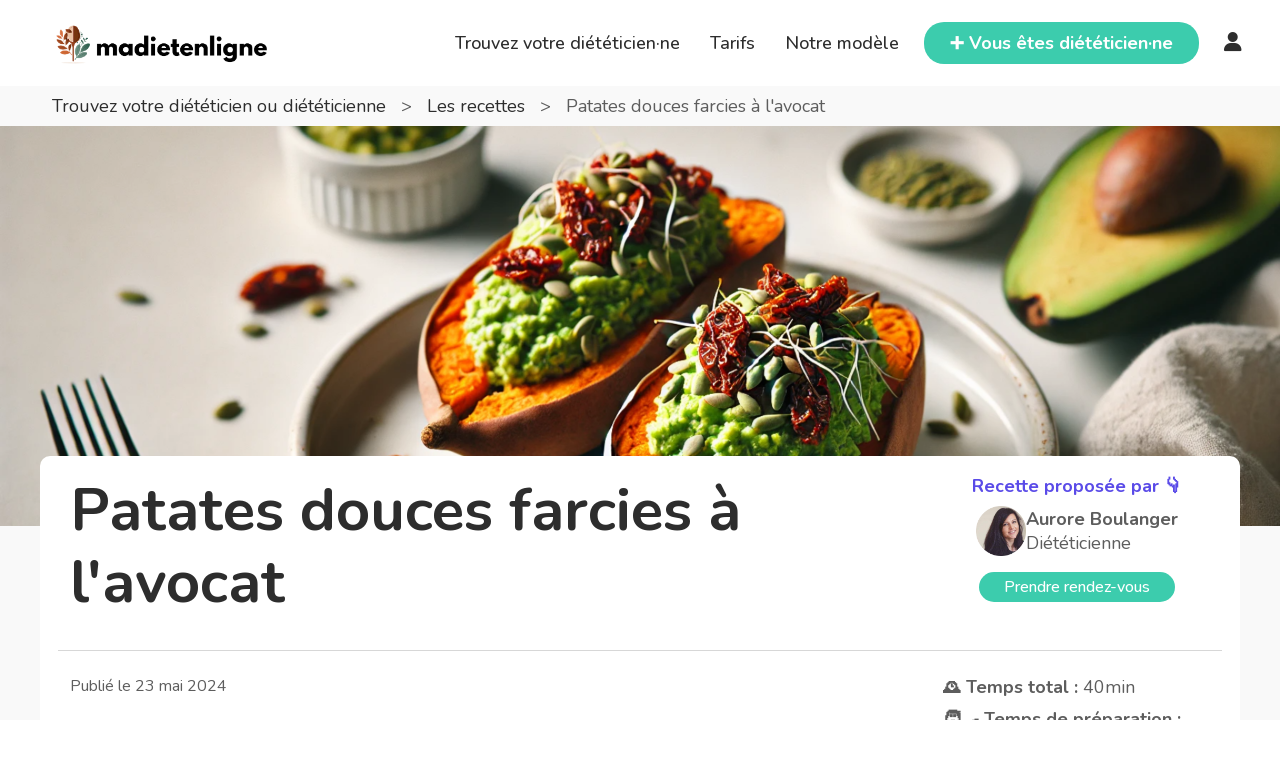

--- FILE ---
content_type: text/html; charset=UTF-8
request_url: https://www.madietenligne.fr/recettes/patates-douces-farcies-a-l-avocat
body_size: 18857
content:

<!doctype html>
<html lang="fr">

<head>
	<meta charset="utf-8" />
	<meta http-equiv="X-UA-Compatible" content="IE=edge" />
	<meta name="keywords" content="diététique en ligne,diététicien,diététicienne,diététique,nutrition,consultation,téléconsultation,rendez-vous" />
	<meta name="description" content="Trouvez rapidement un·e diététicien·ne et prenez rendez-vous en ligne gratuitement pour une consultation en cabinet ou à distance." />
	<meta name="author" content="Eddy MONTUS" />
	<meta name="viewport" content="width=device-width, initial-scale=1, maximum-scale=5" />
		<title>Recette - Patates douces farcies à l'avocat</title>

	<meta property="og:url" content="http://www.madietenligne.fr/recettes/patates-douces-farcies-a-l-avocat" />
	<meta property="og:title" content="Recette - Patates douces farcies à l'avocat" />
	<meta property="og:description" content="Trouvez rapidement un·e diététicien·ne et prenez rendez-vous en ligne gratuitement pour une consultation en cabinet ou à distance." />

			<meta property="og:type" content="website" />
		<meta property="og:image" content="https://www.madietenligne.fr/images/bg/header.png" />
	
	<link rel="apple-touch-icon" sizes="180x180" href="/apple-touch-icon.png" />
	<link rel="shortcut icon" type="image/x-icon" href="/favicon.ico" />
	<link rel="icon" type="image/png" sizes="32x32" href="/favicon-32x32.png" />
	<link rel="icon" type="image/png" sizes="16x16" href="/favicon-16x16.png" />
	<link rel="manifest" href="/site.webmanifest" />

	<!-- Canoncial -->
			<link rel="canonical" href="https://www.madietenligne.fr/recettes/patates-douces-farcies-a-l-avocat" />
	
	<!-- Fonts -->
	<link rel="preconnect" href="https://fonts.googleapis.com">
	<link rel="preconnect" href="https://fonts.gstatic.com" crossorigin>
	<link href="https://fonts.googleapis.com/css2?family=Nunito:ital,wght@0,200..1000;1,200..1000&display=swap" rel="stylesheet">
	<link rel="stylesheet" type="text/css" href="/node_modules/@fortawesome/fontawesome-free/css/all.min.css?v=6" />

	<link rel="stylesheet" href="https://cdn.jsdelivr.net/gh/orestbida/cookieconsent@3.1.0/dist/cookieconsent.css" />

	<!-- Style CSS -->
	<link rel="stylesheet" type="text/css" href="/node_modules/bootstrap/dist/css/bootstrap.min.css?v=6.0.7b" />

			<link rel="stylesheet" type="text/css" href="/css/recipe.min.css?v=6.0.7b" />
	
	<link rel="stylesheet" type="text/css" href="/css/style.min.css?v=6.0.7b" />
	<link rel="stylesheet" type="text/css" href="/css/responsive.min.css?v=6.0.7b" />
</head>

<body>
						<div id="wrapper">
						<header id="header" class="site-header">
								<div class="container-fluid">
					<div class="row align-items-center">
						<div class="col-1 d-lg-none p-0 align-center">
							<div class="site__menu">
								<a title="Menu Icon" href="#" class="site__menu__icon">
									<i class="fa-solid fa-bars"></i>
								</a>
								<div class="popup-background"></div>
								<div class="popup popup--left">
									<a title="Close" href="#" class="popup__close">
										<i class="fa-solid fa-xmark"></i>
									</a><!-- .popup__close -->
									<div class="popup__content">
										<div class="popup__destinations popup__box">
											<ul class="menu-arrow">
												<li>
													<a href="/annuaire" title="Trouvez votre diététicien·ne">Trouvez votre diététicien·ne</a>
												</li>
											</ul>
										</div>
										<div class="popup__menu popup__box">
											<ul class="menu-arrow">
												<li>
													<a href="javascript:;" onclick="window.linkAction(this); return false;" data-href="L3Rhcmlmcw==" title="Tarifs">Tarifs</a>
												</li>
											</ul>
										</div><!-- .popup__menu -->
										<div class="popup__destinations popup__box">
											<ul class="menu-arrow">
												<li>
													<a href="javascript:;" onclick="window.linkAction(this); return false;" data-href="L25vdHJlLW1vZGVsZQ==" title="Notre modèle">Notre modèle</a>
												</li>
											</ul>
										</div>
										<div class="popup__user popup__box open-form">
																							<a title="Connexion" href="javascript:;" class="open-login">Connexion</a>
																					</div><!-- .popup__user -->
									</div><!-- .popup__content -->
									<div class="popup__button popup__box">
										<a href="javascript:;" onclick="window.linkAction(this); return false;" data-href="L3Bybw==" title="Vous êtes diététicien·ne" class="btn">
											<span>➕ Vous êtes diététicien·ne ?</span>
										</a>
									</div><!-- .popup__button -->
								</div><!-- .popup -->
							</div><!-- .site__menu -->
						</div>
						<div class="col-10 col-lg-3">
							<div class="site site-brand">
								<div class="site__brand">
									<a title="Logo" href="/" class="site__brand__logo"><img src="/images/assets/logo.png" alt="Madietenligne"></a>
								</div><!-- .site__brand -->
							</div><!-- .site -->
						</div><!-- .col-md-6 -->
						<div class="col-1 col-lg-9 p-0">
							<div class="right-header align-right">
								<nav class="main-menu">
									<ul>
										<li>
											<a href="/annuaire" title="Trouvez votre diététicien·ne">Trouvez votre diététicien·ne</a>
										</li>
										<li>
											<a href="javascript:;" onclick="window.linkAction(this); return false;" data-href="L3Rhcmlmcw==" title="Tarifs">Tarifs</a>
										</li>
										<li>
											<a href="javascript:;" onclick="window.linkAction(this); return false;" data-href="L25vdHJlLW1vZGVsZQ==" title="Notre modèle">Notre modèle</a>
										</li>
									</ul>
								</nav>
								<div class="popup popup-form">
									<a title="Close" href="javascript:;" class="popup__close">
										<i class="fa-solid fa-xmark"></i>
									</a><!-- .popup__close -->
									<ul class="choose-form">
										<li class="nav-login active"><a title="Connexion" href="#login">Connexion</a></li>
										<li class="nav-reset"><a title="Mot de passe oublié" href="#reset">Mot de passe oublié</a></li>
									</ul>
									<div class="popup-content">
										<form method="post" action="/connexion" class="form-log form-content" id="login" >
																																	<input type="hidden" name="redirect" value="" />
											<div class="field-input">
												<input name="email" type="email" value="" placeholder="Email" required="required">
											</div>
											<div class="field-input">
												<input name="password" type="password" value="" placeholder="Mot de passe" required="required">
											</div>
											<a title="🧑‍⚕️ Diététicien·ne, je m’inscris ✌️" href="/pro">🧑‍⚕️ Diététicien·ne, je m’inscris ✌️</a>
											<input type="submit" name="submit" value="Connexion">
										</form>
										<form method="post" action="/mot-de-passe-oublie" class="form-sign form-content" id="reset"  style="display:none;">
																						<div class="field-input">
												<input name="email" type="email" value="" placeholder="Email" required="required">
											</div>
											<input type="submit" name="submit" value="Valider">
										</form>
									</div>
								</div><!-- .popup-form -->
								<div class="right-header__search">
									<a title="Search" href="javascript:;" class="search-open">
										🔍
									</a>
									<div class="site__search">
										<a title="Close" href="javascript:;" class="search__close">
											<i class="fa-solid fa-xmark"></i>
										</a><!-- .search__close -->
										<form action="/annuaire" class="site__search__form" method="GET">
											<div class="site__search__field">
												<span class="site__search__icon">
													🔍
												</span><!-- .site__search__icon -->
												<input class="site__search__input" id="city-mobile" type="text" name="city" placeholder="Ex : Paris, Bordeaux, ...">
											</div><!-- .search__input -->
										</form><!-- .search__form -->
									</div><!-- .site__search -->
								</div>
								<div class="right-header__button btn">
									<a href="javascript:;" onclick="window.linkAction(this); return false;" data-href="L3Bybw==" title="Vous êtes diététicien·ne">
										<span>➕ Vous êtes diététicien·ne</span>
									</a>
								</div><!-- .right-header__button -->
								<div class="main-menu">
																			<a title="Login" class="open-login" href="javascript:;"><i class="fa-solid fa-user" style="font-size:20px;"></i></a>
																	</div>
							</div><!-- .right-header -->
						</div><!-- .col-md-6 -->
					</div><!-- .row -->
				</div><!-- .container-fluid -->
				</header><!-- .site-header -->

													<main id="main" class="site-main padded-bottom section-bg">
																		
									
<style>
	.ingredient-list {
		column-count: 3;
		column-gap: 20px;
		padding: 0;
	}

	.ingredient-list li {
		break-inside: avoid-column;
	}

	@media only screen and (max-width: 768px) {
		.ingredient-list {
			column-count: 2;
		}
	}

	@media only screen and (max-width: 425px) {
		.ingredient-list {
			column-count: 1;
		}
	}
</style>


<div class="recipe">
	<div class="container">
		<p class="page-title__slogan py-2 m-0">
			<span>
				<a title="Homepage" href="/"><i class="ti ti-home"></i> Trouvez votre diététicien ou diététicienne
				</a>
			</span>
			<span>&nbsp; > &nbsp;</span>
			<span>
				<a title="Blog" href="/recettes"><i class="ti ti-home"></i> Les recettes </a>
			</span>
			<span>&nbsp; > &nbsp;</span>
			<span>
				Patates douces farcies à l'avocat			</span>
		</p>
	</div>

	<div class="recipe-hero">
		<div class="recipe-hero-picture"
			style="background-image:url('https://image.madietenligne.fr/images/upload/Illustration-recette-patate-douce-farcie.webp')">
		</div>
	</div>

	<div class="recipe-content">
		<div class="container">
			<div class="row informations">
				<div class="col-12 col-md-6 col-lg-9">
					<h1 class="page-title__name">
						Patates douces farcies à l'avocat					</h1>
				</div>
				<div class="d-none d-md-block col-md-6 col-lg-3 text-center recipe-diet">
					<div class="text-info mb-2">Recette proposée par 👇</div>
					<div class="author-container mb-3 justify-content-center">
						<div>
							<img src="https://image.madietenligne.fr/images/upload/6563b280c9ae9.jpg" class="author-pic"
								alt="Photo de Aurore Boulanger" />
						</div>
						<div class="align-self-center text-start">
							<b>Aurore Boulanger</b><br />
															Diététicienne
													</div>
					</div>
					<a href="https://www.madietenligne.fr/annuaire/aurore-boulanger"
						class="btn btn-sm btn-primary">Prendre rendez-vous</a>
				</div>
				<hr class="my-4" />
				<div class="col-12 col-lg-9">
					<p class="publish-date fw-italic">Publié le
						23 mai 2024					</p>
					<p>
											</p>
				</div>
				<hr class="d-lg-none my-4" />
				<div class="col-12 col-lg-3">
					<div class="mb-2"><b>🕰️ Temps total :</b> 40min</div>
					<div class="mb-2"><b>🧑‍🍳 Temps de préparation :</b> 5min</div>
					<div class="mb-2"><b>💪 Difficulté :</b> facile</div>
					<div class="mb-2"><b>🙋 Nombre de personnes :</b> 2</div>
				</div>
			</div>

			<div class="row ingredients">
				<h2 class="mb-4">🥕 Ingrédients</h2>
				<div class="px-5">
					<ul class="ingredient-list">
													<li class="mb-2">
								4																Patates douces							</li>
													<li class="mb-2">
								2																Avocats							</li>
													<li class="mb-2">
								1																Citron							</li>
													<li class="mb-2">
								1																Cumin							</li>
													<li class="mb-2">
								0.5																Coriandre 							</li>
													<li class="mb-2">
								400																Roquette							</li>
													<li class="mb-2">
								1																Poivre							</li>
													<li class="mb-2">
								30								g								Tomates séchées							</li>
													<li class="mb-2">
								40								g								Pignons de pin							</li>
													<li class="mb-2">
								1																Sel							</li>
											</ul>
				</div>
			</div>

			<div class="row instructions">
				<h2 class="mb-4">✏️ Instructions</h2>
									<div class="row block px-0 px-sm-5 mb-5">
												<div class="col-12 col-md-2 step my-2 d-flex justify-content-center">
							<span>1</span>
						</div>
						<div class="col-12 col-md-10 description">
							Placer les patates douces sur une plaque de cuisson avec papier sulfurisé. Les piquer à la fourchette. Enfourner à 200°C pendant environ 35 minutes. Tester la cuisson à l'aide de la pointe d'un couteau. 						</div>
					</div>
									<div class="row block px-0 px-sm-5 mb-5">
												<div class="col-12 col-md-2 step my-2 d-flex justify-content-center">
							<span>2</span>
						</div>
						<div class="col-12 col-md-10 description top-border">
							Dans un bol, écraser et mélanger l'avocat avec le cumin, la coriandre hachée et le jus de citron, saler et poivrer. <br />
Couper les patates douces en deux, ajouter la roquette, un peu d'avocat, de graines germées et de tomates séchées.						</div>
					</div>
									<div class="row block px-0 px-sm-5 mb-5">
												<div class="col-12 col-md-2 step my-2 d-flex justify-content-center">
							<span>3</span>
						</div>
						<div class="col-12 col-md-10 description top-border">
							Servir accompagné d'une viande blanche ou d'un œuf sur le plat.						</div>
					</div>
							</div>
		</div>
	</div>
</div>

<div class="recipe-footer">
	<div class="container text-center recipe-diet">
		<p class="fs-3">Recette proposée par 👇</p>
		<div class="row">
			<div class="col-12 col-md-6">
				<div class="author-container mb-3 justify-content-center">
					<div>
						<img src="https://image.madietenligne.fr/images/upload/6563b280c9ae9.jpg" class="author-pic"
							alt="Photo de Aurore Boulanger" />
					</div>
					<div class="align-self-center text-start">
						<b>Aurore Boulanger</b><br />
													Diététicienne
											</div>
				</div>
				<a href="https://www.madietenligne.fr/annuaire/aurore-boulanger"
					class="btn btn-primary">Prendre rendez-vous</a>
			</div>
			<div class="col-12 col-md-6 d-none d-md-block">
				<img src="[data-uri]" width="100px"></a>
			</div>
		</div>
	</div>
</div>									</main>

																			<footer id="footer" class="footer">
											<div class="container">
																									<div class="footer__top">
														<div class="row mb-5">
															<div class="col-lg-5">
																<div class="footer__top__info">
																	<a title="Logo" href="01_index_1.html" class="footer__top__info__logo"><img data-src="/images/assets/logo.png" alt="Madietenligne" loading="lazy"></a>
																	<p class="footer__top__info__desc">
																		Nous sommes ce que nous mangeons, nous avons ainsi fait de notre priorité l’accès simplifié à des vrai·e·s expert·e·s de la nutrition.
																		Bienvenue sur Madietenligne, une plateforme d’échanges et de mise en relation entre diététicien·ne et patient·e.
																	</p>
																</div>
															</div>
															<div class="col-lg-2">
																<aside class="footer__top__nav">
																	<h3>Liens</h3>
																	<ul>
																		<!--<li><a title="À propos" href="06_about-us.html">À propos</a></li>-->
																		<li><a title="Blog" href="/blog">Blog</a></li>
																		<li><a title="Partenariat" href="/partenariat">Partenariat</a></li>
																		<li><a title="Recettes" href="/recettes">Recettes</a></li>
																		<!--<li><a title="Faqs" href="15_faqs.html">Faqs</a></li>-->
																																					<li><a href="/open-startup">Open startup</a></li>
																																			</ul>
																</aside>
															</div>
															<div class="col-lg-2">
																<aside class="footer__top__nav">
																	<h3>Légal</h3>
																	<ul>
																		<li><a href="javascript:;" onclick="window.linkAction(this); return false;" data-href="L2NndQ==">Conditions générales d'utilisation</a></li>
																		<li><a href="javascript:;" onclick="window.linkAction(this); return false;" data-href="L2Nndg==">Conditions générales de vente</a></li>
																		<li><a href="javascript:;" onclick="window.linkAction(this); return false;" data-href="L21lbnRpb25zLWxlZ2FsZXM=">Mentions légales</a></li>
																		<li><a href="javascript:;" onclick="window.linkAction(this); return false;" data-href="L2NvbmZpZGVudGlhbGl0ZQ==">Confidentialité</a></li>
																	</ul>
																</aside>
															</div>
															<div class="col-lg-3">
																<aside class="footer__top__nav footer__top__nav--contact">
																	<h3>Nous contacter</h3>
																	<p>
																		<a href="javascript:;" onclick="window.linkAction(this); return false;" data-href="L2NvbnRhY3Q=" title="Contact">Formulaire de contact</a>
																	</p>
																	<ul>
																		<li class="facebook">
																			<a title="Facebook" href="https://facebook.com/madietenlignefr-107098407682501">
																				<i class="fa-brands fa-facebook-f"></i>
																			</a>
																		</li>
																		<li class="instagram">
																																								<a title="Instagram" href="https://www.instagram.com/madietenligne">
																																										<i class="fa-brands fa-instagram"></i>
																					</a>
																		</li>
																		<li class="linkedin">
																			<a title="Linkedin" href="https://www.linkedin.com/company/madietenligne">
																				<i class="fa-brands fa-linkedin-in"></i>
																			</a>
																		</li>
																	</ul>
																</aside>
															</div>
														</div>
														<div class="row">
															<div class="col-12">
																<div class="widget clearfix">
																	<h3 class="widget-title">Pages populaires</h3>
																																			<h4>
																			Trouvez un diététicien ou une diététicienne dans votre région
																		</h4>
																		<p>
																			<a href="/annuaire/regions/auvergne-rhone-alpes">Auvergne-Rhône-Alpes</a> / <a href="/annuaire/regions/bourgogne-franche-comte">Bourgogne-Franche-Comté</a> / <a href="/annuaire/regions/bretagne">Bretagne</a> / <a href="/annuaire/regions/centre-val-de-loire">Centre-Val de Loire</a> / <a href="/annuaire/regions/corse">Corse</a> / <a href="/annuaire/regions/grand-est">Grand Est</a> / <a href="/annuaire/departements/guadeloupe">Guadeloupe</a> / <a href="/annuaire/departements/guyane">Guyane</a> / <a href="/annuaire/regions/hauts-de-france">Hauts-de-France</a> / <a href="/annuaire/regions/ile-de-france">Île-de-France</a> / <a href="/annuaire/departements/la-reunion">La Réunion</a> / <a href="/annuaire/departements/martinique">Martinique</a> / <a href="/annuaire/departements/mayotte">Mayotte</a> / <a href="/annuaire/regions/normandie">Normandie</a> / <a href="/annuaire/regions/nouvelle-aquitaine">Nouvelle-Aquitaine</a> / <a href="/annuaire/regions/occitanie">Occitanie</a> / <a href="/annuaire/regions/pays-de-la-loire">Pays de la Loire</a> / <a href="/annuaire/regions/provence-alpes-cote-d-azur">Provence-Alpes-Côte d'Azur</a>																		</p>
																																																				<h4>
																			Trouvez un diététicien ou une diététicienne dans les villes populaires
																		</h4>
																		<p>
																			<a href="/annuaire/villes/aix-en-provence">Aix-en-Provence</a> / <a href="/annuaire/villes/amiens">Amiens</a> / <a href="/annuaire/villes/angers">Angers</a> / <a href="/annuaire/villes/annecy">Annecy</a> / <a href="/annuaire/villes/argenteuil">Argenteuil</a> / <a href="/annuaire/villes/asnieres-sur-seine">Asnières-sur-Seine</a> / <a href="/annuaire/villes/aubervilliers">Aubervilliers</a> / <a href="/annuaire/villes/avignon">Avignon</a> / <a href="/annuaire/villes/besancon">Besançon</a> / <a href="/annuaire/villes/bordeaux">Bordeaux</a> / <a href="/annuaire/villes/boulogne-billancourt">Boulogne-Billancourt</a> / <a href="/annuaire/villes/brest">Brest</a> / <a href="/annuaire/villes/caen">Caen</a> / <a href="/annuaire/villes/clermont-ferrand">Clermont-Ferrand</a> / <a href="/annuaire/villes/creteil">Créteil</a> / <a href="/annuaire/villes/dijon">Dijon</a> / <a href="/annuaire/villes/grenoble">Grenoble</a> / <a href="/annuaire/villes/le-havre">Le Havre</a> / <a href="/annuaire/villes/mans">Le Mans</a> / <a href="/annuaire/villes/lille">Lille</a> / <a href="/annuaire/villes/limoges">Limoges</a> / <a href="/annuaire/villes/lyon">Lyon</a> / <a href="/annuaire/villes/marseille">Marseille</a> / <a href="/annuaire/villes/metz">Metz</a> / <a href="/annuaire/villes/montpellier">Montpellier</a> / <a href="/annuaire/villes/montreuil">Montreuil</a> / <a href="/annuaire/villes/mulhouse">Mulhouse</a> / <a href="/annuaire/villes/nancy">Nancy</a> / <a href="/annuaire/villes/nanterre">Nanterre</a> / <a href="/annuaire/villes/nantes">Nantes</a> / <a href="/annuaire/villes/nice">Nice</a> / <a href="/annuaire/villes/nimes">Nîmes</a> / <a href="/annuaire/villes/orleans">Orléans</a> / <a href="/annuaire/villes/paris">Paris</a> / <a href="/annuaire/villes/perpignan">Perpignan</a> / <a href="/annuaire/villes/poitiers">Poitiers</a> / <a href="/annuaire/villes/reims">Reims</a> / <a href="/annuaire/villes/rennes">Rennes</a> / <a href="/annuaire/villes/roubaix">Roubaix</a> / <a href="/annuaire/villes/rouen">Rouen</a> / <a href="/annuaire/villes/saint-denis">Saint-Denis</a> / <a href="/annuaire/villes/saint-etienne">Saint-Etienne</a> / <a href="/annuaire/villes/saint-paul">Saint-Paul</a> / <a href="/annuaire/villes/strasbourg">Strasbourg</a> / <a href="/annuaire/villes/toulon">Toulon</a> / <a href="/annuaire/villes/toulouse">Toulouse</a> / <a href="/annuaire/villes/tourcoing">Tourcoing</a> / <a href="/annuaire/villes/tours">Tours</a> / <a href="/annuaire/villes/villeurbanne">Villeurbanne</a> / <a href="/annuaire/villes/vitry-sur-seine">Vitry-sur-Seine</a>																		</p>
																																																				<h4>
																			<a href="/annuaire/specialites">Diététiciens, diététiciennes par spécialités</a>
																		</h4>
																		<p>
																			<a href="/annuaire/specialites/addictions">Addictions</a> / <a href="/annuaire/specialites/alimentation-en-pleine-conscience">Alimentation en pleine conscience</a> / <a href="/annuaire/specialites/alimentation-et-cancer">Alimentation et cancer</a> / <a href="/annuaire/specialites/alimentation-intuitive">Alimentation Intuitive</a> / <a href="/annuaire/specialites/alimentation-vegetalienne-vegan">Alimentation Végétalienne (vegan)</a> / <a href="/annuaire/specialites/alimentation-vegetarienne">Alimentation végétarienne</a> / <a href="/annuaire/specialites/allaitement">Allaitement</a> / <a href="/annuaire/specialites/allergies-intolerances-alimentaires">Allergies / Intolérances Alimentaires</a> / <a href="/annuaire/specialites/chirurgie-bariatrique">Chirurgie bariatrique</a> / <a href="/annuaire/specialites/confort-digestif">Confort digestif</a> / <a href="/annuaire/specialites/denutrition">Dénutrition</a> / <a href="/annuaire/specialites/dermonutrition">Dermonutrition </a> / <a href="/annuaire/specialites/diabete">Diabète</a> / <a href="/annuaire/specialites/diversification-menee-par-l-enfant-dme">Diversification menée par l'enfant (DME) </a> / <a href="/annuaire/specialites/endometriose">Endométriose</a> / <a href="/annuaire/specialites/grossesse">Grossesse</a> / <a href="/annuaire/specialites/horaires-decales">Horaires décalés</a> / <a href="/annuaire/specialites/hypnose">Hypnose</a> / <a href="/annuaire/specialites/maladie-coeliaque">Maladie cœliaque</a> / <a href="/annuaire/specialites/maladies-cardio-vasculaires">Maladies cardio-vasculaires</a> / <a href="/annuaire/specialites/maladies-inflammatoires-chroniques-de-l-intestin">Maladies inflammatoires chroniques de l'intestin (MICI)</a> / <a href="/annuaire/specialites/maladies-renales">Maladies rénales</a> / <a href="/annuaire/specialites/microbiote">Microbiote </a> / <a href="/annuaire/specialites/micronutrition">Micronutrition</a> / <a href="/annuaire/specialites/nutrition-du-sportif">Nutrition du sportif</a> / <a href="/annuaire/specialites/pathologies-feminines">Pathologies féminines</a> / <a href="/annuaire/specialites/pediatrique">Pédiatrique</a> / <a href="/annuaire/specialites/personnes-agees">Personnes âgées</a> / <a href="/annuaire/specialites/perte-de-poids">Perte de poids</a> / <a href="/annuaire/specialites/prise-de-poids">Prise de poids</a> / <a href="/annuaire/specialites/psychonutrition">Psychonutrition</a> / <a href="/annuaire/specialites/reequilibrage-alimentaire">Rééquilibrage alimentaire</a> / <a href="/annuaire/specialites/regime-pauvre-en-fodmap">Régime pauvre en FODMAP</a> / <a href="/annuaire/specialites/selectivite-alimentaire-chez-l-enfant">Sélectivité alimentaire chez l'enfant (Néophobie)</a> / <a href="/annuaire/specialites/sevrage-tabagique">Sevrage tabagique</a> / <a href="/annuaire/specialites/sophrologie">Sophrologie</a> / <a href="/annuaire/specialites/suivi-post-operatoire">Suivi post opératoire</a> / <a href="/annuaire/specialites/surpoids-obesite">Surpoids / Obésité</a> / <a href="/annuaire/specialites/troubles-de-l-oralite-chez-l-enfant">Troubles de l'oralité chez l'enfant</a> / <a href="/annuaire/specialites/troubles-digestifs">Troubles digestifs (reflux gastro-oesophagien RGO, pancréatite, syndrome de l'intestin irritable, ...)</a> / <a href="/annuaire/specialites/troubles-du-comportement-alimentaire">Troubles du comportement alimentaire (TCA)</a> / <a href="/annuaire/specialites/troubles-hormonaux">Troubles hormonaux</a>																		</p>
																																	</div>
															</div>
														</div>
													</div>
											</div><!-- .top-footer -->
																				<div class="footer__bottom">
											<p class="footer__bottom__copyright">
												Copyright © 2020 - 2026&nbsp;<a href="javascript:;" onclick="window.linkAction(this); return false;" data-href="Lw==">Madietenligne</a> ~ Fait avec ❤️ par Eddy. Tous droits réservés.
												<a href="javascript:;" onclick="window.linkAction(this); return false;" data-href="L29wZW4tc3RhcnR1cCN2ZXJzaW9u">v6.0.7b</a>
											</p>
										</div><!-- .top-footer -->
	</div><!-- .container -->
	</footer><!-- site-footer -->
</div><!-- #wrapper -->

<script type="module" src="/js/cookieconsent-config.js?v=6.0.7b"></script>

<!-- Sentry -->
<script type="text/plain" data-cookiecategory="analytics" src="https://js.sentry-cdn.com/0afb4fb75536b705b369c86830d1d744.min.js" crossorigin="anonymous"></script>
<script>
	window.sentryOnLoad = function() {
		Sentry.init({
			environment: 'prod',
			release: 'front-6.0.7b',
			ignoreErrors: [
				'Event `ErrorEvent` captured as exception with message `Script error.`',
				'is a read-only and non-configurable',
				'Can\'t find variable: gmo'
			]
		})
	}
</script>

<!-- jQuery -->
<script src="/node_modules/jquery/dist/jquery.min.js?v=6.0.7b"></script>
<script src="/node_modules/jquery-ui-dist/jquery-ui.min.js?v=6.0.7b"></script>
<script src="/node_modules/bootstrap/dist/js/bootstrap.bundle.min.js?v=6.0.7b"></script>

<!-- orther script -->
<script>
	var currentPage = 'recipe'
</script>
<script src="/js/main.min.js?v=6.0.7b"></script>


	<!-- Matomo -->
	<script>
		var _paq = window._paq = window._paq || [];
		/* tracker methods like "setCustomDimension" should be called before "trackPageView" */
		_paq.push(['trackPageView']);
		_paq.push(['enableLinkTracking']);
		(function() {
			var u = "//matomo.madietenligne.fr/";
			_paq.push(['setTrackerUrl', u + 'matomo.php']);
			_paq.push(['setSiteId', '1']);
			var d = document,
				g = d.createElement('script'),
				s = d.getElementsByTagName('script')[0];
			g.async = true;
			g.src = u + 'matomo.js';
			s.parentNode.insertBefore(g, s);
		})();
	</script>
	<!-- End Matomo Code -->
</body>

</html>


--- FILE ---
content_type: text/css
request_url: https://www.madietenligne.fr/css/recipe.min.css?v=6.0.7b
body_size: 450
content:
.recipe-hero,.recipe-hero-picture{height:400px}.recipe-hero-picture{background-position:center;background-size:cover}.recipe-diet .text-info{font-weight:700;color:#5a4be8!important}.recipe-diet a{border:none}.recipe-content{margin-top:-70px}.recipe-footer{margin-top:70px}.page-title--blog{margin-bottom:0!important}.publish-date{font-size:16px}.author-container{display:flex;gap:10px}.author-pic{max-width:50px}.informations,.ingredients,.instructions{background-color:#fff;border-radius:10px;padding:1em}.informations,.ingredients{margin-bottom:1em}.instructions .block{min-height:80px}.instructions .block .step span{display:block;height:50px;width:50px;line-height:50px;border-radius:50%;background-color:#3cccad;color:#fff;text-align:center;font-size:1.5em}.instructions .block .description{padding-top:1em}.instructions .block .top-border{border-top:1px solid grey}@media only screen and (max-width:767px){.instructions .block .top-border{border-top:none}}.instructions img{width:300px;border-radius:10px}